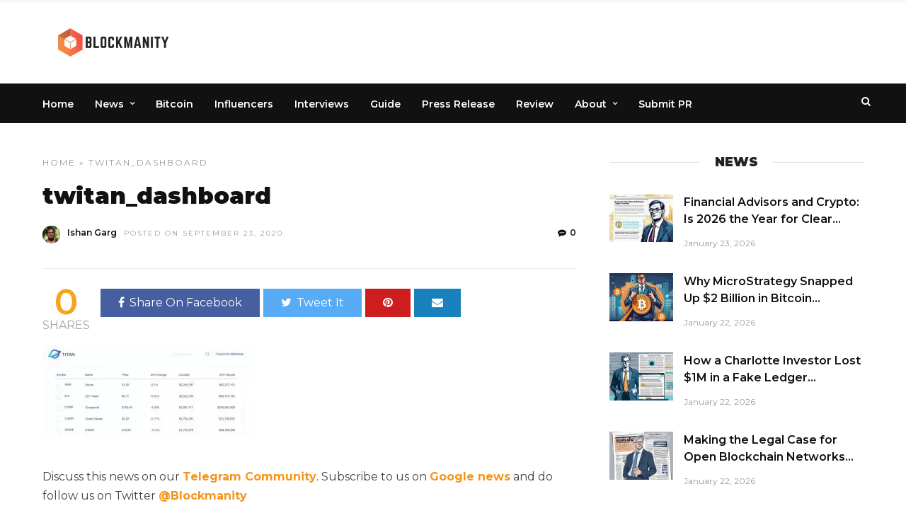

--- FILE ---
content_type: text/html; charset=utf-8
request_url: https://www.google.com/recaptcha/api2/aframe
body_size: 267
content:
<!DOCTYPE HTML><html><head><meta http-equiv="content-type" content="text/html; charset=UTF-8"></head><body><script nonce="_MPDie-FoLP0wIvSFZbDqQ">/** Anti-fraud and anti-abuse applications only. See google.com/recaptcha */ try{var clients={'sodar':'https://pagead2.googlesyndication.com/pagead/sodar?'};window.addEventListener("message",function(a){try{if(a.source===window.parent){var b=JSON.parse(a.data);var c=clients[b['id']];if(c){var d=document.createElement('img');d.src=c+b['params']+'&rc='+(localStorage.getItem("rc::a")?sessionStorage.getItem("rc::b"):"");window.document.body.appendChild(d);sessionStorage.setItem("rc::e",parseInt(sessionStorage.getItem("rc::e")||0)+1);localStorage.setItem("rc::h",'1769114710123');}}}catch(b){}});window.parent.postMessage("_grecaptcha_ready", "*");}catch(b){}</script></body></html>